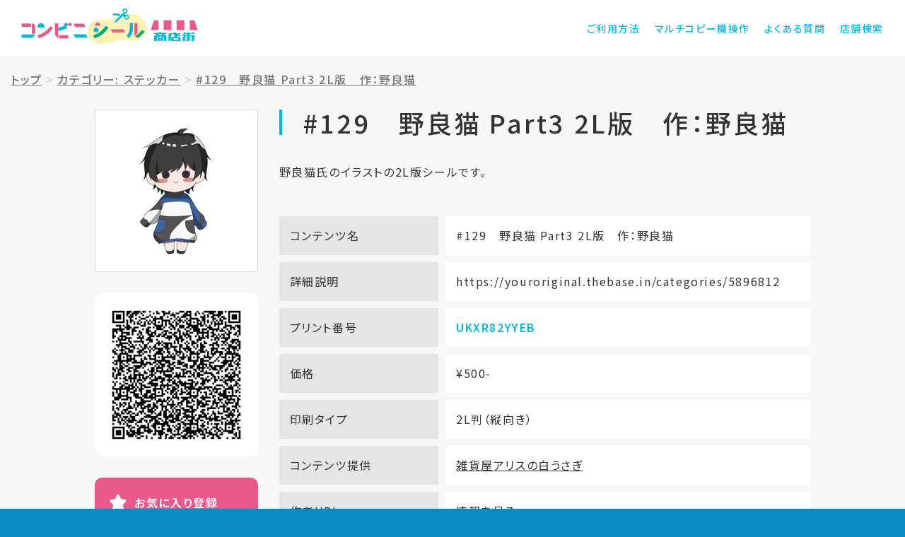

--- FILE ---
content_type: text/html; charset=UTF-8
request_url: https://shop.cvs-seal.net/detail?id=66308ce6e99245fbc4693965&cid=5dd2164ee99245618e85b51b
body_size: 4857
content:
<!DOCTYPE html>
<html lang="ja">
<head>
<!-- Global site tag (gtag.js) - Google Analytics -->
<script async src="https://www.googletagmanager.com/gtag/js?id=UA-172952045-2"></script>
<script>
window.dataLayer = window.dataLayer || [];
function gtag(){dataLayer.push(arguments);}
gtag('js', new Date());
gtag('config', 'UA-172952045-2');
</script>
<meta charset="utf-8">

<meta http-equiv="X-UA-Compatible" content="IE=edge">
<!-- <meta name="viewport" content="width=device-width, initial-scale=1"> -->
<meta name="viewport" content="width=device-width,initial-scale=1.0,minimum-scale=1.0">
<!-- <meta name="viewport" content="width=device-width,initial-scale=1.0,minimum-scale=1.0,maximum-scale=1.0,user-scalable=no"> -->
<meta name="description" content="コンビニシール商店街">
<meta name="keywords" content="コンビニ,シール"/>
<meta name="author" content="Busica Ltd.">
<meta name="format-detection" content="telephone=no">
<title>コンビニシール商店街</title>
<!-- Bootstrap core CSS -->
<link href="/static/biziseal/shotengai_site/assets/css/bootstrap.min.css" rel="stylesheet">
<!-- IE10 viewport hack for Surface/desktop Windows 8 bug -->
<link href="/static/biziseal/shotengai_site/assets/css/ie10-viewport-bug-workaround.css" rel="stylesheet">
<!-- block-grid -->
<link href="/static/biziseal/shotengai_site/assets/css/block-grid.css" rel="stylesheet" type="text/css">
<!-- Custom styles -->
<link href="/static/biziseal/shotengai_site/assets/css/style.css?id=202012211504" rel="stylesheet">
<!-- IE10 viewport hack for Surface/desktop Windows 8 bug -->
<script src="/static/biziseal/shotengai_site/assets/js/ie10-viewport-bug-workaround.js"></script>
<!-- HTML5 shim and Respond.js for IE8 support of HTML5 elements and media queries -->
<!--[if lt IE 9]>
<script src="/static/biziseal/shotengai_site/assets/js/html5shiv.min.js"></script>
<script src="/static/biziseal/shotengai_site/assets/js/respond.min.js"></script>
<![endif]-->
<!-- Favicons -->
<link rel="apple-touch-icon" sizes="180x180" href="/static/biziseal/shotengai_site/assets/img/favicon/apple-touch-icon.png">
<link rel="icon" type="image/png" sizes="32x32" href="/static/biziseal/shotengai_site/assets/img/favicon/favicon-32x32.png">
<link rel="icon" type="image/png" sizes="16x16" href="/static/biziseal/shotengai_site/assets/img/favicon/favicon-16x16.png">
<link rel="manifest" href="/static/biziseal/shotengai_site/assets/img/favicon/site.webmanifest">
<link rel="mask-icon" href="/static/biziseal/shotengai_site/assets/img/favicon/safari-pinned-tab.svg" color="#e85a8b">
<meta name="msapplication-TileColor" content="#da532c">
<meta name="theme-color" content="#ffffff">
<!-- Loader -->
<script src="/static/biziseal/shotengai_site/assets/js/pace.min.js"></script>
</head>
<body>
<!-- Header -->
<header>
<div class="hdCmn">
<div class="container">
<div class="hdCmn_inner">
<h1><a href="/">コンビニシール商店街</a></h1>
<div class="hdBtn" id="hdBtn"><div class="hum"><span></span><span></span><span></span></div></div>
<div class="hdMenu" id="hdMenu">
<nav>
<ul>
<li class="use"><a href="/content/howto_use.html">ご利用方法</a></li>
<li class="mfp"><a href="/content/mfp.html">マルチコピー機操作</a></li>
<li class="faq"><a href="/content/q_and_a.html">よくある質問</a></li>
<li class="shop"><a href="https://networkprint.ne.jp/search_store/map.html" target="_blank">店舗検索</a></li>
</ul>
</nav>
</div>
</div>
</div>
</div>
</header>
<!-- Main -->
<main>
<!-- Article -->
<article>
<div class="sticker_detail" style="padding-top: 0px;">

<div class="container">
<!--パンくず - ここから-->
<style>
.breadcrumb > li + li:before {content: ">";}
.breadcrumb {padding:20px 15px;background-color:transparent;line-height: normal;}
</style>
<div class="row" style="width:100%;">
<ol class="breadcrumb">
<li><a href="/"> <u>トップ</u></a></li>

<li><a href="/result?cid=5dd2164ee99245618e85b51b"><u>カテゴリー: ステッカー</u></a></li>

<li><a href="#"><u>#129　野良猫 Part3 2L版　作：野良猫</u></a></li>
</ol>
</div>
<!--パンくず - ここまで-->
<div class="row">
<div class="col-lg-10 col-lg-offset-1 col-md-12 col-md-offset-0">
<div class="row">
<div class="col-md-9 col-md-push-3 col-sm-8 col-sm-push-4 col-xs-12">
<div class="sticker_detail_title">
<h1 id="seal_content_name">#129　野良猫 Part3 2L版　作：野良猫</h1>
<p id="seal_content_description">野良猫氏のイラストの2L版シールです。</p>
</div>
<div class="sticker_detail_img forSP" onclick="showModal()">
<div class="inner">
<img class="imgGuard" src="/static/user_data/60093a36e9924581bd92d5e6/thumbnail/thumbs_66308ce6e99245fbc4693965.jpg?app_token=x8Hneh-x918thnel*e9ig" ;/>
</div>
</div>
<div class="sticker_detail_info">
<dl>
<dt>コンテンツ名</dt>
<dd id="seal_content_name2">#129　野良猫 Part3 2L版　作：野良猫</dd>
</dl>

<dl id="show_shopstreet_content_detail_text">
<dt>詳細説明</dt>
<dd id="shopstreet_content_detail_text">https://youroriginal.thebase.in/categories/5896812</dd>
</dl>

<dl>
<dt>プリント番号</dt>
<dd><span id="print_unique_id">UKXR82YYEB</span></dd>
</dl>
<dl>
<dt>価格</dt>
<dd id="price">¥500-</dd>
</dl>
<dl>
<dt>印刷タイプ</dt>
<dd id="paper_size">2L判（縦向き）</dd>
</dl>
<dl>
<dt>コンテンツ提供</dt>
<dd id="company_name"><a href="/shop?id=60093a36e9924581bd92d5e8">雑貨屋アリスの白うさぎ</a></dd>
</dl>


<dl id="show_shopstreet_content_detail_url">
<dt>作者URL</dt>
<dd id="shopstreet_content_detail_url"><a href="イラスト,女の子,かわいい,可愛い,おしゃれ,女子,歌い手">情報を見る</a></dd>
</dl>

</div>
</div>
<div class="col-md-3 col-md-pull-9 col-sm-4 col-sm-pull-8 col-xs-12">
<div class="sticker_detail_img forPC" onclick="showModal()">
<div class="inner">
<img src="/static/user_data/60093a36e9924581bd92d5e6/thumbnail/thumbs_66308ce6e99245fbc4693965.jpg?app_token=x8Hneh-x918thnel*e9ig"/>
</div>
</div>
<div class="sticker_detail_fav">
<div class="fav_left">
<div class="qrcode">
<img src="/biziseal/api/gen_print_qr?pid=UKXR82YYEB" />
</div>
</div>
<div class="fav_right">
<p class="btn_fav">
<a id="" onclick="addMyFavorite('UKXR82YYEB');">お気に入り登録</a>
</p>
<!--
<div class="btn_sns">
<div class="sns_twitter">
<a href="https://twitter.com/share?ref_src=twsrc%5Etfw" class="twitter-share-button" data-size="large" data-text="【コンビニシール商店街】#129　野良猫 Part3 2L版　作：野良猫（プリント番号: UKXR82YYEB）- 雑貨屋アリスの白うさぎ" data-lang="ja" data-show-count="false">Tweet</a>
<script async src="https://platform.twitter.com/widgets.js" charset="utf-8"></script>
</div>
<div class="sns_line">
<div class="line-it-button" data-lang="ja" data-type="share-a" data-ver="3" data-url="https://shop.cvs-seal.net/detail?id=66308ce6e99245fbc4693965" data-color="default" data-size="small" data-count="false" style="display: none;"></div>
<script src="https://d.line-scdn.net/r/web/social-plugin/js/thirdparty/loader.min.js" async="async" defer="defer"></script>
</div>
</div>
-->
<ul class="btn_sns">
<li>
<a href="https://twitter.com/share?url=https://shop.cvs-seal.net/detail?id=66308ce6e99245fbc4693965&text=雑貨屋アリスの白うさぎ-（プリント番号: UKXR82YYEB）" rel="nofollow" target="_blank"><img src="/static/biziseal/shotengai_site/assets/img/btn_share_twitter.svg" alt="ツイート"></a>
</li>
<li>
<a class="btn-line" href="http://line.me/R/msg/text/?雑貨屋アリスの白うさぎ-（プリント番号: UKXR82YYEB） https://shop.cvs-seal.net/detail?id=66308ce6e99245fbc4693965" target="_blank" rel="nofollow"><img src="/static/biziseal/shotengai_site/assets/img/btn_share_line.svg" alt="LINEで送る￥"></a>
</li>
</ul>
</div>
</div>
</div>
</div>
<nav class="sticker_detail_nav">
<div class="row">
<div class="col-sm-6">
<p><a href="/content/mfp.html">プリントアウト方法を知りたい</a></p>
</div>
<div class="col-sm-6">
<p><a href="https://networkprint.ne.jp/search_store/map.html" target="_blank">サービス提供店舗を知りたい</a></p>
</div>
</div>
</nav>
</div>
</div>
</div>

</div>
<section class="fav_sticker">
<div class="container">
<h1>お気に入りリスト</h1>
<div class="fav_sticker_list">

<h3 style="line-height: 2.0rem;font-size: 1.5rem;">お気に入りの登録はありません</h3>

</div>
</div>
</section>
</article>
</main>
<!-- Footer -->
<footer>
<div class="ftCmn">
<section class="ftCmn_shop">
<div class="container">
<h1>サービス提供店舗</h1>
<div class="row">
<div class="col-lg-8 col-lg-offset-2 col-md-10 col-md-offset-1">
<ul class="block-grid-md-1 block-grid-sm-1 block-grid-xs-1" onclick="location.href='https://networkprint.ne.jp/search_store/map.html';">
<li class="block-grid-item"><img src="/static/biziseal/shotengai_site/assets/img/logo_convini_lawson.svg" alt="ローソン"></li>
<li class="block-grid-item" style="margin-top: 45px;"><img src="/static/biziseal/shotengai_site/assets/img/logo_convini_familymart.svg" alt="ファミリーマート"></li>
</ul>
</div>
</div>
<p>※コンテンツプリントサービス対応マルチコピー機設置店でのみご利用可能です。<br/>※一部店舗では本サービスの利用ができません。</p>
</div>
</section>
<div class="ftCmn_menu">
<div class="container">
<nav>
<div class="ftCmn_menu_grv">
<ul>
<li><a href="">マルチコピー機操作</a></li>
<li><a href="https://networkprint.ne.jp/search_store/map.html" target="_blank">店舗検索</a></li>
<li><a href="/content/terms.html">ご利用規約</a></li>
<li><a href="/content/privacy.html">プライバシーポリシー</a></li>
<li><a href="https://www.busica.co.jp/" target="_blank">運営会社</a></li>
</ul>
</div>
<div class="ftCmn_menu_sns">
<ul>
<li><a href="https://www.facebook.com/bizicard/" target="_blank"><img src="/static/biziseal/shotengai_site/assets/img/icon_sns_fb.svg" alt="facebook"></a></li>
<li><a href="https://twitter.com/BiziCard" target="_blank"><img src="/static/biziseal/shotengai_site/assets/img/icon_sns_tw.svg" alt="twitter"></a></li>
<li><a href="https://www.instagram.com/bizicard/" target="_blank"><img src="/static/biziseal/shotengai_site/assets/img/icon_sns_insta.svg" alt="Instagram"></a></li>
</ul>
</div>
</nav>
</div>
</div>
<p class="copy">&copy;&ensp;2020 Busica Ltd. All Rights Reserved.</p>
</div>
</footer>
<!-- モーダル・ダイアログ -->
<div class="modal fade" id="contentmodal" tabindex="-1">
<div class="modal-dialog">
<div class="modal-content">
<div class="modal-header">
<button type="button" class="close" data-dismiss="modal"><span>×</span></button>
<h4 class="modal-title">#129　野良猫 Part3 2L版　作：野良猫</h4>
</div>
<div class="modal-body">
<img class="imgGuard" src="https://www.bizicard.net/biziseal/api/sp/image?id=66308ce6e99245fbc4693965&amp;stype=seal&amp;type=SHEET___&amp;at=x8Hneh-x918thnel*e9ig&amp;masked=1">
</div>
<div class="modal-footer">
<button type="button" class="btn btn-default" data-dismiss="modal">閉じる</button>
</div>
</div>
</div>
</div>
<!-- jquery -->
<script src="/static/biziseal/shotengai_site/assets/js/jquery-3.3.1.min.js"></script>
<script src="/static/biziseal/shotengai_site/assets/js/bootstrap.min.js"></script>
<!-- LazyLoad -->
<script src="/static/biziseal/shotengai_site/assets/js/jquery.lazyload.min.js"></script>
<script src="/static/biziseal/shotengai_site/assets/js/swiper.min.js"></script>
<!-- Settings -->
<script src="/static/biziseal/shotengai_site/assets/js/settings.js"></script>
</body>
<script type="text/javascript">
/*
* 画像保存禁止
* @return none
*/
function imgGuard(name){
//PCの右クリックによる画像保存禁止処理
$(name).on('contextmenu',function(e){
return false;
});
$(name).on('mousedown mouseup',function(e){
return false;
});
//スマホ長押しによる画像保存禁止処理
$(name).css({
'pointer-events':'none',//iphone対応するための記述
'-webkit-touch-callout':'none',
'-webkit-user-select':'none',
'-moz-touch-callout':'none',
'-moz-user-select':'none',
'touch-callout':'none',
'user-select':'none'
});
}
//DOMがよみこまれた段階で実装
$(function(){
imgGuard('.imgGuard');
});
function addMyFavorite(print_unique_id){
var json = '{"print_unique_id":"'+print_unique_id+'"}';
$.ajax({
type:"POST",
dataType:"JSON",
data:json,
url:"/biziseal/api/shotengai/add_my_favorite"
}).done(function(response){
if(response.status=='ok'){
alert('お気に入りリストに追加しました。');
location.reload();
}else if(response.status=='already_exist'){
alert('すでにお気に入りに登録されています。');
return false;
}else if(response.status=='over_limit'){
alert('お気に入りには100件まで登録可能です。');
return false;
}
}).fail(function(response){
});
}
function deleteFav(print_unique_id){
var json = '{"print_unique_id":"'+print_unique_id+'"}';
$.ajax({
type:"POST",
dataType:"JSON",
data:json,
url:"/biziseal/api/shotengai/delete_my_favorite"
}).done(function(response){
if(response.status=='ok'){
alert('お気に入りリストから削除しました。');
location.reload();
}
}).fail(function(response){
});
}
function showModal(){
console.log('showModal');
$('#contentmodal').modal('show');
}
</script>
</html>
